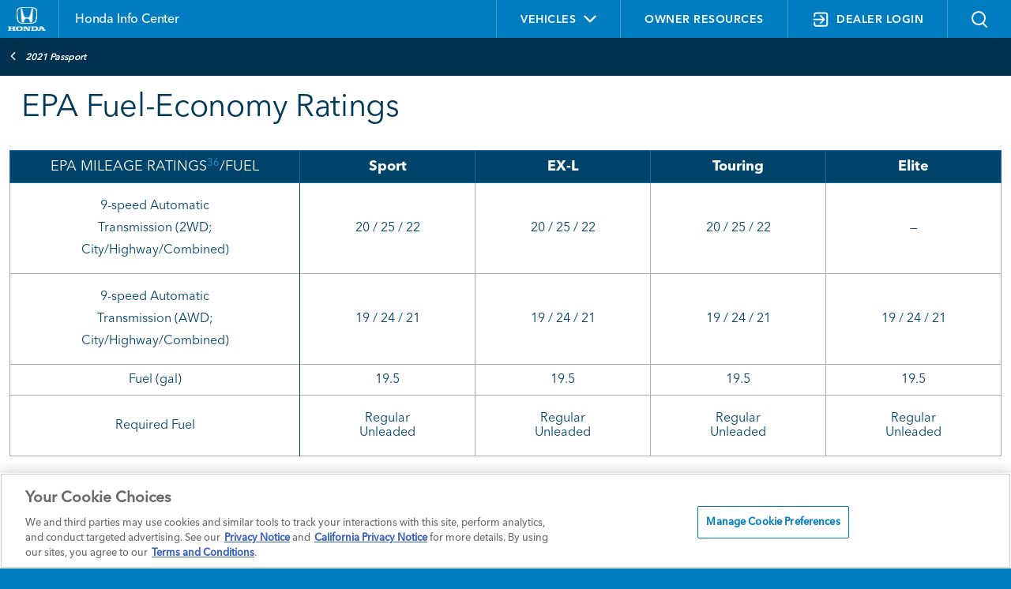

--- FILE ---
content_type: text/html; charset=utf-8
request_url: https://www.hondainfocenter.com/2021/Passport/Feature-Guide/EPA-Fuel-Economy-Ratings/
body_size: 16888
content:
<!--
1.17
1/29/2026 1:07:19 AM
/2021/Passport/Feature-Guide/EPA-Fuel-Economy-Ratings/?
DPTS C: F
//-->

<!DOCTYPE html>


<html>
<head>
<!-- OneTrust Cookies Consent Notice start for hondainfocenter.com -->

    
    <!-- OneTrust Cookies Consent Notice start for hondainfocenter.com -->
<script src="https://cdn.cookielaw.org/scripttemplates/otSDKStub.js" data-document-language="true" type="text/javascript" charset="UTF-8" data-dlayer-name="dataLayerOneTrust" data-domain-script="019765e3-d4c9-77ba-acbf-0f9b38d18da0" ></script>
<script type="text/javascript">
			function OptanonWrapper() {
				       const categoriesToManage = ['C0002', 'C0003', 'C0004'];

if (typeof OptanonActiveGroups === 'undefined') return;

/**
 * Decodes a base64 encoded string.
 */
function decodeBase64(str) {
    try {
     return atob(str);
    } catch (e) {
     console.warn('Failed to decode base64 string:', str);
     return null;
    }
}

/**
 * Handles the injection of scripts based on user consent.
 */
function handleScripts() {
    categoriesToManage.forEach(category => {
     const consentGiven = OptanonActiveGroups.includes(category);
     if (!consentGiven) return;

     const scripts = document.querySelectorAll(
      `script.my-optanon-managed[data-optanon-category*="${category}"]:not([data-optanon-injected="true"])`
     );

     scripts?.forEach(script => {
      if (script.getAttribute('data-optanon-injected') === 'true') return;

      const scriptSrc = script.getAttribute('data-src');
      const obfuscatedSrc = script.getAttribute('data-obfuscated-src');
      const isInline = script.getAttribute('data-script-type') === 'inline';

      let finalSrc = scriptSrc;
      if (!finalSrc && obfuscatedSrc) {
       finalSrc = decodeBase64(obfuscatedSrc);
      }

      if (finalSrc) {
       const newScript = document.createElement('script');
       newScript.type = 'text/javascript';
       newScript.src = finalSrc;
       newScript.defer = true;
       document.head.appendChild(newScript);
      } else if (isInline) {
       const inlineScript = document.createElement('script');
       inlineScript.type = 'text/javascript';
       inlineScript.text = script.textContent;
       document.head.appendChild(inlineScript);
      }

      script.setAttribute('data-optanon-injected', 'true');
     });
    });
}

// Initial execution
handleScripts();

// Watch future DOM mutations
const observer = new MutationObserver(handleScripts);
const target = document.body || document.documentElement;

if (target) {
  observer.observe(target, { childList: true, subtree: true });
} else {
  document.addEventListener('DOMContentLoaded', () =>
    observer.observe(document.body, { childList: true, subtree: true }),
    { once: true }
  );
}

// Use OneTrust's OnConsentChanged event
if (typeof window.OneTrust !== 'undefined' && typeof window.OneTrust.OnConsentChanged === 'function') {
    window.OneTrust.OnConsentChanged(() => {
     handleScripts();
    });
}
			}
		</script>
<!-- OneTrust Cookies Consent Notice end for hondainfocenter.com -->
<script type="text/javascript">

	window.cookieFW = {
		"alwaysRemove": function () {
			return { _bti: "Boomtrain", _cc_aud: "Lotame", _cc_cc: "Lotame", _cc_dc: "Lotame", _cc_id: "Lotame", _clsk: "CarNow", _cn_mac: "CarNow", _cn_session: "CarNow", _cn_session_id: "CarNow", "_tq_id.TV-4572277209-1.ea14": "TV Squared", "_tq_id.TV-4572277218-1.4792": "TV Squared", "_tq_id.TV-4572277236-1.5e75": "TV Squared", ab: "Aggregate Knowledge", acs: "Media 6degrees (Dstillery)", anProfile: "Datonics", audit: "Rubicon Project", audit: "Rubicon Project", audit_p: "Magnite", "barometric[cuid]": "Pandora", "barometric[idfa]": "Pandora", bluSiteUserID: "blusource.co.uk", C: "Adform", c: "IPONWEB", cee: "", cimcid: "", clid: "Media 6degrees", CMID: "Casale Media", CMPRO: "Casale Media", CMPS: "Casale Media", csync: "SmartServer", cu: "Adelphic", "data-rk": "Media.net", eud: "Rocketfuel", euds: "Rocketfuel", f5_: "F5", f5avrxxxxxxxaaaaaaaaaaaaaaaa_cspm: "F5", i: "OpenX", IMRID: "Nielsen", INGRESSCOOKIE: "Pulsepoint", inmarket_pixid: "InMarket", khaos: "Rubicon Project", khaos_p: "Rubicon Project", KRTBCOOKIE_XXXX: "Pubmatic", ktcid: "Kargo.com", kwsu: "ciqtracking.com", mako_uid: "Eyeota", ndat: "NinthDecimal", pb_rtb_ev: "Pulsepoint", pb_rtb_ev_part: "Pulsepoint", pid: "SmartServer", PugT: "Pubmatic", rud: "Rocketfuel", ruds: "Rocketfuel", "sd-session-id": "Rezync", SERVERID: "Eyeota", session_id_cookie: "Source Code", SEUNCY: "Semasio ", sglst: "Media 6degrees", TapAd_3WAY_SYNCS: "Tapad", TapAd_DID: "Tapad", TapAd_TS: "Tapad", TestIfCookieP: "SmartServer", tuuid: "BidSwitch", tuuid_lu: "BidSwitch", u: "Aggregate Knowledge", ud: "Exelate", uid: "Adform", uuid2: "AppNexus", "visitor-id": "Media.net", VP: "Pulsepoint", XANDR_PANID: "AppNexus", "zync-uuid": "Rezync" }
		},

		"siteCookies": function () {

			return document.cookie
				.split(';')
				.reduce((acc, cookie) => {
					const [name, ...valueParts] = cookie.trim().split('=');
					const value = valueParts.join('='); // Handles '=' inside the value
					acc[name] = value;
					return acc;
				}, {});
		},
		"oneTrustCategories": function () {
			
			var cookieData = {};

			if(window.Optanon && window.Optanon.GetDomainData) {
			  var domainData = window.Optanon.GetDomainData();
			
			  for (var dd = 0; dd < domainData.Groups.length; dd++) {
				var group = domainData.Groups[dd];
				var cookies = group.Cookies;

				for (var c = 0; c < cookies.length; c++) {
					var cookie = cookies[c];
					cookieData[cookie.Name] = {
						groupId: group.OptanonGroupId,
						groupName: group.GroupName,
						host: cookie.Host
					};
				}
			  }
			}
			return cookieData;
		},
		oneTrustActiveGroups: function () {
			if (typeof window.OptanonActiveGroups === "string") {
				return window.OptanonActiveGroups
			}
			return "";
		},
		currentState: function () {
			var siteCookies = window.cookieFW.siteCookies()
			var alwaysRemove = window.cookieFW.alwaysRemove()
			var oneTrustActiveGroups = window.cookieFW.oneTrustActiveGroups()
			var oneTrustCategories = window.cookieFW.oneTrustCategories();

			window.console.log("===================");
			window.console.log(`Acitve Groups: ${oneTrustActiveGroups}`);
			window.console.log("===================");
			window.console.log("Always Remove:");
			window.console.table(alwaysRemove);
			window.console.log("===================");
			window.console.log("One Trust Categories:");
			window.console.table(oneTrustCategories);
			window.console.log("===================");
			window.console.log("Status:");
			var report = {};

			for (var foundCookie in siteCookies) {
				if (alwaysRemove[foundCookie]) {
					report[foundCookie] = "Error: On Site and on Always Remove List"
				} else if (!oneTrustCategories[foundCookie]) {
					report[foundCookie] = "Error: On Site and not on OneTrust Categorization";
				} else if (oneTrustActiveGroups.indexOf(oneTrustCategories[foundCookie].groupId) === -1) {
					report[foundCookie] = `Error: On Site, should not be appearing based on category: ${oneTrustCategories[foundCookie].groupId} ${oneTrustCategories[foundCookie].groupName}`;
				} else {
					report[foundCookie] = "OK";
				}
			}
			window.console.table(report);
			window.console.log("===================");

		},
		"eraseCookie": function (cookieName) {
		  const domainParts = window.location.hostname.split('.');
		  const pathParts = window.location.pathname.split('/').filter(Boolean);

		  const paths = ['/', ...pathParts.map((_, i) => '/' + pathParts.slice(0, i + 1).join('/'))];
		  const domains = [window.location.hostname];

		  // Add parent domains (e.g., from www.example.com to example.com)
		  for (let i = 1; i < domainParts.length - 1; i++) {
			domains.push(domainParts.slice(i).join('.'));
		  }

		  for (const path of paths) {
			// Try without domain
			document.cookie = `${cookieName}=; Max-Age=0; Path=${path};`;
			for (const domain of domains) {
				document.cookie = `${cookieName}=; Max-Age=0; Path=${path}; Domain=${domain};`;
			}
		  }
		},
		"updateCookies": function () {
			var siteCookies = window.cookieFW.siteCookies()
			var alwaysRemove = window.cookieFW.alwaysRemove()
			var oneTrustActiveGroups = window.cookieFW.oneTrustActiveGroups()
			var oneTrustCategories = window.cookieFW.oneTrustCategories();
			for (var otCookie in oneTrustCategories) {
				var groupId = oneTrustCategories[otCookie].groupId;
				var groupName = oneTrustCategories[otCookie].groupName;
				if (oneTrustActiveGroups.indexOf(groupId) === -1) {
					window.cookieFW.eraseCookie(otCookie);
				}
			}

			for (var arCookie in alwaysRemove) {
				window.cookieFW.eraseCookie(arCookie);
			}
		}
	}

	window.addEventListener('OneTrustGroupsUpdated', function (e) {
		if (window.cookieFW && window.cookieFW.updateCookies) {
			window.cookieFW.updateCookies();
		}
		
		// OneTrust - OneTrustGroupsUpdated 
		if(typeof OptanonWrapper === "function" ) {
		  OptanonWrapper()
		}
	});

	setInterval(function() {
		if (window.cookieFW && window.cookieFW.updateCookies) {
			window.cookieFW.updateCookies();
		}
	},1000);


	// v4.6 version (4.6.03.22.2021)
	// tap-hdaa-framework-slim
	// --------------
	if(typeof window.digitalData === "undefined") {
		window.digitalData = {};
	}
	  
	if(typeof window.digitalData.metadata === "undefined") {
		window.digitalData.metadata = {};
	}
	  
	if(typeof window.digitalData.metadata.property_name === "undefined") {
		window.digitalData.metadata.property_name = "default";
	}
	  
	  
	window.digitalDataLayerLibrary = new function() {
		this.version = function() {return ["stub", "1"]};
		this.trackAction = function(directCallRule, digitalDataUpdate, digitalDataPostTriggerUpdate)
		{
			if(typeof digitalDataUpdate === "undefined") {
				digitalDataUpdate = {};
			}
			if(typeof digitalDataPostTriggerUpdate === "undefined") {
				digitalDataPostTriggerUpdate = {};
			}
			if(typeof window.digitalDataLayerLibraryTrackActionHold === "undefined") {
				window.digitalDataLayerLibraryTrackActionHold = [];
			}
	  
	  
			window.digitalDataLayerLibraryTrackActionHold.push(function() {
	  
	  
				window.digitalDataLayerLibrary.trackAction(directCallRule, JSON.parse(JSON.stringify(digitalDataUpdate)), JSON.parse(JSON.stringify(digitalDataPostTriggerUpdate)));
			})
		}
	  
		this.addClickWatcher = function(elem, fireOnce, callBackFunction, delaySeconds)
		{
	  
			_eventHold("click", [elem, fireOnce, callBackFunction, delaySeconds]);
		}
	  
		this.addTwoSecondWatcher = function(elem, fireOnce, callBackFunction, pageLoadCallBackFunction)
		{
	  
			_eventHold("twosecond", [elem, fireOnce, callBackFunction, pageLoadCallBackFunction]);
		}
		this.addSwipeWatcher = function(direction, elem, fireOnce, callBackFunction)
		{
	  
			_eventHold("swipe", [direction, elem, fireOnce, callBackFunction]);
		}
		this.addChangeWatcher = function(elem, fireOnce, callBackFunction)
		{
	  
			_eventHold("change", [elem, fireOnce, callBackFunction]);
		}
		this.addQueryChange = function (queryKey, fireOnce, callBackFunction, testValue)
		{
	  
			_eventHold("querychange", [queryKey, fireOnce, callBackFunction,testValue]);
		}
	  
		function _eventHold(eventType, inputArray)
		{
	  
			if(typeof window.digitalDataLayerLibraryEventHold === "undefined") {
				window.digitalDataLayerLibraryEventHold = [];
			}
			window.digitalDataLayerLibraryEventHold.push(
				[eventType, inputArray]
			)
	  
			//window.console.log("EventHold-"+eventType+": "+window.digitalDataLayerLibraryEventHold.length)
		}
		this.initialize = function(successFunction)
		{
			if(typeof window.digitalDataLayerLibraryTrackActionHold === "undefined") {
				window.digitalDataLayerLibraryTrackActionHold = [];
			}
	  
			if(typeof successFunction === "function")
			{
				window.digitalDataLayerLibraryTrackActionHold.push(successFunction);
			}
	  
		}
		this.valueEncode = function(value) {
			return value;
		}
	}
	  
	// ===================================
	// "digitalDataLayerWatchers"
	// ===========
	if(typeof window.digitalDataLayerWatchers === "undefined") {
		window.digitalDataLayerWatchers = {};
	}
	if(typeof window.digitalDataLayerWatchers.twosecond === "undefined") {
		window.digitalDataLayerWatchers.twosecond = [];
	}
	if(typeof window.digitalDataLayerWatchers.click=== "undefined") {
		window.digitalDataLayerWatchers.click= [];
	}
	if(typeof window.digitalDataLayerWatchers.swipe=== "undefined") {
		window.digitalDataLayerWatchers.swipe= [];
	}
	if(typeof window.digitalDataLayerWatchers.change=== "undefined") {
		window.digitalDataLayerWatchers.change= [];
	}
	if(typeof window.digitalDataLayerWatchers.querychange=== "undefined") {
		window.digitalDataLayerWatchers.querychange= [];
	}
	if(typeof window.digitalDataLayerWatchers.singleeventkpis=== "undefined") {
		window.digitalDataLayerWatchers.singleeventkpis= [];
	}
	if(typeof window.digitalDataLayerWatchers.readystate=== "undefined") {
		window.digitalDataLayerWatchers.readystate= -1;
	}
	if(typeof window.digitalDataLayerWatchers.currentmodal=== "undefined") {
		window.digitalDataLayerWatchers.currentmodal= "";
	}
	  
	  
	// ===================================
	// "digitalDataTrackActionQueue"
	// ===========
	if(typeof window.digitalDataTrackActionQueue === "undefined") {
		window.digitalDataTrackActionQueue = [];
	}
	// ===================================
	// "digitalDataTrackActionActive"
	// ===========
	window.digitalDataTrackActionActive = false;
	  
	// ===================================
	// "digitalDataTrackActionLog"
	// ===========
	if(typeof window.digitalDataTrackActionLog === "undefined") {
		window.digitalDataTrackActionLog = [];
	}
	</script>


            <meta http-equiv="Content-Type" content="text/html; charset=utf-8" />
            <meta http-equiv="X-UA-Compatible" content="IE=edge">
                <title>EPA Fuel-Economy Ratings - 2021 Honda Passport</title>
                <meta name="description" content=" Learn More on Honda Info Center">
                <meta name="keywords" content="">
            <meta name="viewport" content="width=device-width, initial-scale=1, maximum-scale=1,user-scalable=0" />
            <link rel="icon" type="image/png" sizes="32x32" href="/favicon-32x32.png">
            <link rel="icon" type="image/png" sizes="16x16" href="/favicon-16x16.png">
            <link rel="shortcut icon" type="image/x-icon" href="/favicon.ico">
            <link rel="stylesheet" type="text/css" href="/assets/fonts/8e90e8a9-3dd7-4678-af94-2d5cf5e63e0c/8e90e8a9-3dd7-4678-af94-2d5cf5e63e0c.css">
            <link rel="stylesheet" href="https://fonts.googleapis.com/css2?family=Material+Symbols+Outlined:opsz,wght,FILL,GRAD@24,400,0,0&icon_names=add_circle" type="text/plain" class="optanon-category-C0001" />
            <link rel="stylesheet" type="text/css" href="/assets/styles/jquery.fancybox.min.css" />
            <link rel="stylesheet" media="screen" href="/assets/styles/styles.css?v=1.0.8.4" />
            <link rel="stylesheet" media="print" href="/assets/styles/printstyles.css" />
            <script src="https://www.google.com/recaptcha/api.js?onload=CaptchaCallback&render=explicit" type="text/plain" class="optanon-category-C0001" async defer></script>
            <style media="print">
                .table--dropdown td span.tbull {
                    color: #1878b3 !important;
                }
            </style>


    <script data-src="https://assets.adobedtm.com/launch-ENde5d440750fa4f9983d05ab69935d96f.min.js" type="text/plain" type="text/plain" class="my-optanon-managed" data-optanon-category="C0002,C0004"></script>
    

    <script type="text/javascript">
        


    </script>
    <style>
                /*Custom CSS*/
/*.ev-video-container .ev-video-dealer-rte {
    display: none !important;
}*/
.ev-video-container + .ev-video-container .ev-video-dealer-rte {
    display: block !important;
}
.ev-vehicles-container .ev-vehicles-bg .ev-vehicle-cards .ev-vehicle-feature .content .title, .ev-vehicles-container .ev-vehicles-bg .ev-vehicle-cards .ev-vehicle-feature .content .details{color:#00395a;}

    </style>
</head>




<body >





        <div class="header-wrapper">
            <header class="header">
                <div class="container">
                    <div class="row">
                        <div class="col-lg-6">
                            <div class="title-logo-container">
                                <div class="logo-title-container">
                                    <div class="header__logo">
                                        <a href="/">
                                            <img src="/-/media/Honda-Sales-Tool-Media-Folder/Images/logo-honda.ashx?h=129&amp;iar=0&amp;w=205&amp;hash=6F8C5D261303143DE16C3D92A554762D" alt="honda_logo" width="205" height="129" />
                                        </a>
                                    </div>
                                    <h2 class="header-title">
                                        <a href="/">
                                            <span>Honda Info Center</span>
                                        </a>
                                    </h2>
                                </div>
                                
                                <div class="login-hamburger-container">
                                    <div class="login-status">
                                            <a id="dealer_login" class="login_cta" href="/DPTS-login"><img src="/assets/images/login.svg" /></a>

                                    </div>
                                    <div class="header-ham-menu" id="header-ham-menu">
                                        <button class="header-ham-menu-btn">
                                            <img class="ham-img" src="/assets/images/Atom_Main_Hambuger_Menu.svg" alt="">
                                            <img class="closed-img" src="/assets/images/Atom_Main_Close_white.svg">
                                        </button>
                                    </div>
                                </div>
                                
                            </div>

                        </div>
                        <div class="col-lg-6">
                            <ul class="list-inline">
                                <li id="vnav" class="list-inline-item">
                                    <a class="vehicles-nav" id="vehicles-nav">
                                        <span class="vehicles-span">
                                            Vehicles
                                            <i class="fa fa-angle-down vehicles-icon" aria-hidden="true"></i>
                                        </span>
                                    </a>
                                    




    <div id="mys_component" class="model-year-selector">
        <div class="header">
            <div class="text">Change Vehicle</div>
            <div class="close-button"></div>
            <div class="clr"></div>
        </div>
        <div class="vehicle-dropdown" id="vehicle-dropdown">
            <div class="vehicle-form">
                <div class="select-container">
                    <label>YEAR</label>
                    <select id="year" name="year">
                                <option value="2026">2026</option>
                                <option value="2025">2025</option>
                                <option value="2024">2024</option>
                                <option value="2023">2023</option>
                                <option value="2022">2022</option>
                                <option value="2021">2021</option>
                                <option value="2020">2020</option>
                                <option value="2019">2019</option>
                                <option value="2018">2018</option>
                                <option value="2017">2017</option>
                    </select>
                </div>
                <div class="select-container">
                    <label>MODEL</label>
                    <select id="model" name="model">
                        <option value="">MODEL</option>
                                    <option class="model" data-year="2026" data-path="/2026/Accord/" data-htv="true" value="Accord">Accord</option>
                                    <option class="model" data-year="2026" data-path="/2026/Civic-Hatchback/" data-htv="true" value="Civic Hatchback">Civic Hatchback</option>
                                    <option class="model" data-year="2026" data-path="/2026/Civic-Sedan/" data-htv="true" value="Civic Sedan">Civic Sedan</option>
                                    <option class="model" data-year="2026" data-path="/2026/Civic-Si/" data-htv="true" value="Civic Si">Civic Si</option>
                                    <option class="model" data-year="2026" data-path="/2026/Civic-Type-R/" data-htv="true" value="Civic Type R">Civic Type R</option>
                                    <option class="model" data-year="2026" data-path="/2026/CR-V/" data-htv="true" value="CR-V">CR-V</option>
                                    <option class="model" data-year="2026" data-path="/2026/CR-V-eFCEV/" data-htv="true" value="CR-V e:FCEV">CR-V e:FCEV</option>
                                    <option class="model" data-year="2026" data-path="/2026/HR-V/" data-htv="true" value="HR-V">HR-V</option>
                                    <option class="model" data-year="2026" data-path="/2026/Odyssey/" data-htv="true" value="Odyssey">Odyssey</option>
                                    <option class="model" data-year="2026" data-path="/2026/Passport/" data-htv="true" value="Passport">Passport</option>
                                    <option class="model" data-year="2026" data-path="/2026/Pilot/" data-htv="true" value="Pilot">Pilot</option>
                                    <option class="model" data-year="2026" data-path="/2026/Prelude/" data-htv="true" value="Prelude">Prelude</option>
                                    <option class="model" data-year="2026" data-path="/2026/Prologue/" data-htv="true" value="Prologue">Prologue</option>
                                    <option class="model" data-year="2026" data-path="/2026/Ridgeline/" data-htv="true" value="Ridgeline">Ridgeline</option>
                                    <option class="model" data-year="2025" data-path="/2025/Accord/" data-htv="true" value="Accord">Accord</option>
                                    <option class="model" data-year="2025" data-path="/2025/Civic-Hatchback/" data-htv="true" value="Civic Hatchback">Civic Hatchback</option>
                                    <option class="model" data-year="2025" data-path="/2025/Civic-Sedan/" data-htv="true" value="Civic Sedan">Civic Sedan</option>
                                    <option class="model" data-year="2025" data-path="/2025/Civic-Si/" data-htv="true" value="Civic Si">Civic Si</option>
                                    <option class="model" data-year="2025" data-path="/2025/Civic-Type-R/" data-htv="true" value="Civic Type R">Civic Type R</option>
                                    <option class="model" data-year="2025" data-path="/2025/CR-V/" data-htv="true" value="CR-V">CR-V</option>
                                    <option class="model" data-year="2025" data-path="/2025/CR-V-eFCEV/" data-htv="true" value="CR-V e:FCEV">CR-V e:FCEV</option>
                                    <option class="model" data-year="2025" data-path="/2025/HR-V/" data-htv="true" value="HR-V">HR-V</option>
                                    <option class="model" data-year="2025" data-path="/2025/Odyssey/" data-htv="true" value="Odyssey">Odyssey</option>
                                    <option class="model" data-year="2025" data-path="/2025/Passport/" data-htv="true" value="Passport">Passport</option>
                                    <option class="model" data-year="2025" data-path="/2025/Pilot/" data-htv="true" value="Pilot">Pilot</option>
                                    <option class="model" data-year="2025" data-path="/2025/Prologue/" data-htv="true" value="Prologue">Prologue</option>
                                    <option class="model" data-year="2025" data-path="/2025/Ridgeline/" data-htv="true" value="Ridgeline">Ridgeline</option>
                                    <option class="model" data-year="2024" data-path="/2024/Accord/" data-htv="true" value="Accord">Accord</option>
                                    <option class="model" data-year="2024" data-path="/2024/Civic-Hatchback/" data-htv="true" value="Civic Hatchback">Civic Hatchback</option>
                                    <option class="model" data-year="2024" data-path="/2024/Civic-Sedan/" data-htv="true" value="Civic Sedan">Civic Sedan</option>
                                    <option class="model" data-year="2024" data-path="/2024/Civic-Si/" data-htv="true" value="Civic Si">Civic Si</option>
                                    <option class="model" data-year="2024" data-path="/2024/Civic-Type-R/" data-htv="true" value="Civic Type R">Civic Type R</option>
                                    <option class="model" data-year="2024" data-path="/2024/CR-V/" data-htv="true" value="CR-V">CR-V</option>
                                    <option class="model" data-year="2024" data-path="/2024/HR-V/" data-htv="true" value="HR-V">HR-V</option>
                                    <option class="model" data-year="2024" data-path="/2024/Odyssey/" data-htv="true" value="Odyssey">Odyssey</option>
                                    <option class="model" data-year="2024" data-path="/2024/Passport/" data-htv="true" value="Passport">Passport</option>
                                    <option class="model" data-year="2024" data-path="/2024/Pilot/" data-htv="true" value="Pilot">Pilot</option>
                                    <option class="model" data-year="2024" data-path="/2024/Prologue/" data-htv="true" value="Prologue">Prologue</option>
                                    <option class="model" data-year="2024" data-path="/2024/Ridgeline/" data-htv="true" value="Ridgeline">Ridgeline</option>
                                    <option class="model" data-year="2023" data-path="/2023/Accord/" data-htv="true" value="Accord">Accord</option>
                                    <option class="model" data-year="2023" data-path="/2023/Civic-Hatchback/" data-htv="true" value="Civic Hatchback">Civic Hatchback</option>
                                    <option class="model" data-year="2023" data-path="/2023/Civic-Si/" data-htv="true" value="Civic Si">Civic Si</option>
                                    <option class="model" data-year="2023" data-path="/2023/Civic-Type-R/" data-htv="true" value="Civic Type R">Civic Type R</option>
                                    <option class="model" data-year="2023" data-path="/2023/Civic-Sedan/" data-htv="true" value="Civic Sedan">Civic Sedan</option>
                                    <option class="model" data-year="2023" data-path="/2023/CR-V/" data-htv="true" value="CR-V">CR-V</option>
                                    <option class="model" data-year="2023" data-path="/2023/HR-V/" data-htv="true" value="HR-V">HR-V</option>
                                    <option class="model" data-year="2023" data-path="/2023/Odyssey/" data-htv="true" value="Odyssey">Odyssey</option>
                                    <option class="model" data-year="2023" data-path="/2023/Passport/" data-htv="true" value="Passport">Passport</option>
                                    <option class="model" data-year="2023" data-path="/2023/Pilot/" data-htv="true" value="Pilot">Pilot</option>
                                    <option class="model" data-year="2023" data-path="/2023/Ridgeline/" data-htv="true" value="Ridgeline">Ridgeline</option>
                                    <option class="model" data-year="2022" data-path="/2022/Accord/" data-htv="false" value="Accord">Accord</option>
                                    <option class="model" data-year="2022" data-path="/2022/Accord-Hybrid/" data-htv="false" value="Accord Hybrid">Accord Hybrid</option>
                                    <option class="model" data-year="2022" data-path="/2022/Civic-Hatchback/" data-htv="true" value="Civic Hatchback">Civic Hatchback</option>
                                    <option class="model" data-year="2022" data-path="/2022/Civic-Sedan/" data-htv="true" value="Civic Sedan">Civic Sedan</option>
                                    <option class="model" data-year="2022" data-path="/2022/Civic-Si/" data-htv="true" value="Civic Si">Civic Si</option>
                                    <option class="model" data-year="2022" data-path="/2022/CR-V/" data-htv="true" value="CR-V">CR-V</option>
                                    <option class="model" data-year="2022" data-path="/2022/CR-V-Hybrid/" data-htv="true" value="CR-V Hybrid">CR-V Hybrid</option>
                                    <option class="model" data-year="2022" data-path="/2022/HR-V/" data-htv="true" value="HR-V">HR-V</option>
                                    <option class="model" data-year="2022" data-path="/2022/Insight/" data-htv="true" value="Insight">Insight</option>
                                    <option class="model" data-year="2022" data-path="/2022/Odyssey/" data-htv="true" value="Odyssey">Odyssey</option>
                                    <option class="model" data-year="2022" data-path="/2022/Passport/" data-htv="true" value="Passport">Passport</option>
                                    <option class="model" data-year="2022" data-path="/2022/Pilot/" data-htv="true" value="Pilot">Pilot</option>
                                    <option class="model" data-year="2022" data-path="/2022/Ridgeline/" data-htv="true" value="Ridgeline">Ridgeline</option>
                                    <option class="model" data-year="2021" data-path="/2021/Accord/" data-htv="false" value="Accord">Accord</option>
                                    <option class="model" data-year="2021" data-path="/2021/Accord-Hybrid/" data-htv="false" value="Accord Hybrid">Accord Hybrid</option>
                                    <option class="model" data-year="2021" data-path="/2021/Civic-Hatchback/" data-htv="true" value="Civic Hatchback">Civic Hatchback</option>
                                    <option class="model" data-year="2021" data-path="/2021/Civic-Sedan/" data-htv="true" value="Civic Sedan">Civic Sedan</option>
                                    <option class="model" data-year="2021" data-path="/2021/Civic-Type-R/" data-htv="true" value="Civic Type R">Civic Type R</option>
                                    <option class="model" data-year="2021" data-path="/2021/Clarity-Fuel-Cell/" data-htv="false" value="Clarity Fuel Cell">Clarity Fuel Cell</option>
                                    <option class="model" data-year="2021" data-path="/2021/Clarity-Plug-In-Hybrid/" data-htv="false" value="Clarity Plug-In-Hybrid">Clarity Plug-In-Hybrid</option>
                                    <option class="model" data-year="2021" data-path="/2021/CR-V/" data-htv="true" value="CR-V">CR-V</option>
                                    <option class="model" data-year="2021" data-path="/2021/CR-V-Hybrid/" data-htv="true" value="CR-V Hybrid">CR-V Hybrid</option>
                                    <option class="model" data-year="2021" data-path="/2021/HR-V/" data-htv="true" value="HR-V">HR-V</option>
                                    <option class="model" data-year="2021" data-path="/2021/Insight/" data-htv="true" value="Insight">Insight</option>
                                    <option class="model" data-year="2021" data-path="/2021/Odyssey/" data-htv="true" value="Odyssey">Odyssey</option>
                                    <option class="model" data-year="2021" data-path="/2021/Passport/" data-htv="true" value="Passport">Passport</option>
                                    <option class="model" data-year="2021" data-path="/2021/Pilot/" data-htv="true" value="Pilot">Pilot</option>
                                    <option class="model" data-year="2021" data-path="/2021/Ridgeline/" data-htv="true" value="Ridgeline">Ridgeline</option>
                                    <option class="model" data-year="2020" data-path="/2020/Accord/" data-htv="false" value="Accord">Accord</option>
                                    <option class="model" data-year="2020" data-path="/2020/Accord-Hybrid/" data-htv="false" value="Accord Hybrid">Accord Hybrid</option>
                                    <option class="model" data-year="2020" data-path="/2020/Civic-Coupe/" data-htv="true" value="Civic Coupe">Civic Coupe</option>
                                    <option class="model" data-year="2020" data-path="/2020/Civic-Si-Coupe/" data-htv="true" value="Civic Si Coupe">Civic Si Coupe</option>
                                    <option class="model" data-year="2020" data-path="/2020/Civic-Hatchback/" data-htv="true" value="Civic Hatchback">Civic Hatchback</option>
                                    <option class="model" data-year="2020" data-path="/2020/Civic-Type-R/" data-htv="true" value="Civic Type R">Civic Type R</option>
                                    <option class="model" data-year="2020" data-path="/2020/Civic-Sedan/" data-htv="true" value="Civic Sedan">Civic Sedan</option>
                                    <option class="model" data-year="2020" data-path="/2020/Civic-Si-Sedan/" data-htv="true" value="Civic Si Sedan">Civic Si Sedan</option>
                                    <option class="model" data-year="2020" data-path="/2020/Clarity-Fuel-Cell/" data-htv="false" value="Clarity Fuel Cell">Clarity Fuel Cell</option>
                                    <option class="model" data-year="2020" data-path="/2020/Clarity-Plug-In-Hybrid/" data-htv="false" value="Clarity Plug-In-Hybrid">Clarity Plug-In-Hybrid</option>
                                    <option class="model" data-year="2020" data-path="/2020/CR-V/" data-htv="true" value="CR-V">CR-V</option>
                                    <option class="model" data-year="2020" data-path="/2020/CR-V-Hybrid/" data-htv="true" value="CR-V Hybrid">CR-V Hybrid</option>
                                    <option class="model" data-year="2020" data-path="/2020/Fit/" data-htv="true" value="Fit">Fit</option>
                                    <option class="model" data-year="2020" data-path="/2020/HR-V/" data-htv="true" value="HR-V">HR-V</option>
                                    <option class="model" data-year="2020" data-path="/2020/Insight/" data-htv="true" value="Insight">Insight</option>
                                    <option class="model" data-year="2020" data-path="/2020/Odyssey/" data-htv="true" value="Odyssey">Odyssey</option>
                                    <option class="model" data-year="2020" data-path="/2020/Passport/" data-htv="true" value="Passport">Passport</option>
                                    <option class="model" data-year="2020" data-path="/2020/Pilot/" data-htv="true" value="Pilot">Pilot</option>
                                    <option class="model" data-year="2020" data-path="/2020/Ridgeline/" data-htv="true" value="Ridgeline">Ridgeline</option>
                                    <option class="model" data-year="2019" data-path="/2019/Accord/" data-htv="false" value="Accord">Accord</option>
                                    <option class="model" data-year="2019" data-path="/2019/Accord-Hybrid/" data-htv="false" value="Accord Hybrid">Accord Hybrid</option>
                                    <option class="model" data-year="2019" data-path="/2019/Civic-Hatchback/" data-htv="true" value="Civic Hatchback">Civic Hatchback</option>
                                    <option class="model" data-year="2019" data-path="/2019/Civic-Sedan/" data-htv="true" value="Civic Sedan">Civic Sedan</option>
                                    <option class="model" data-year="2019" data-path="/2019/Civic-Coupe/" data-htv="true" value="Civic Coupe">Civic Coupe</option>
                                    <option class="model" data-year="2019" data-path="/2019/Clarity-Electric/" data-htv="false" value="Clarity Electric">Clarity Electric</option>
                                    <option class="model" data-year="2019" data-path="/2019/Clarity-Fuel-Cell/" data-htv="false" value="Clarity Fuel Cell">Clarity Fuel Cell</option>
                                    <option class="model" data-year="2019" data-path="/2019/Clarity-Plug-In-Hybrid/" data-htv="false" value="Clarity Plug-In Hybrid">Clarity Plug-In Hybrid</option>
                                    <option class="model" data-year="2019" data-path="/2019/CR-V/" data-htv="true" value="CR-V">CR-V</option>
                                    <option class="model" data-year="2019" data-path="/2019/Fit/" data-htv="true" value="Fit">Fit</option>
                                    <option class="model" data-year="2019" data-path="/2019/HR-V/" data-htv="true" value="HR-V">HR-V</option>
                                    <option class="model" data-year="2019" data-path="/2019/Insight/" data-htv="true" value="Insight">Insight</option>
                                    <option class="model" data-year="2019" data-path="/2019/Odyssey/" data-htv="false" value="Odyssey">Odyssey</option>
                                    <option class="model" data-year="2019" data-path="/2019/Passport/" data-htv="true" value="Passport">Passport</option>
                                    <option class="model" data-year="2019" data-path="/2019/Pilot/" data-htv="true" value="Pilot">Pilot</option>
                                    <option class="model" data-year="2019" data-path="/2019/Ridgeline/" data-htv="true" value="Ridgeline">Ridgeline</option>
                                    <option class="model" data-year="2018" data-path="/2018/Accord/" data-htv="false" value="Accord">Accord</option>
                                    <option class="model" data-year="2018" data-path="/2018/Accord-Hybrid/" data-htv="false" value="Accord Hybrid">Accord Hybrid</option>
                                    <option class="model" data-year="2018" data-path="/2018/Civic-Hatchback/" data-htv="false" value="Civic Hatchback">Civic Hatchback</option>
                                    <option class="model" data-year="2018" data-path="/2018/Civic-Sedan/" data-htv="false" value="Civic Sedan">Civic Sedan</option>
                                    <option class="model" data-year="2018" data-path="/2018/Civic-Coupe/" data-htv="true" value="Civic Coupe">Civic Coupe</option>
                                    <option class="model" data-year="2018" data-path="/2018/Clarity-Electric/" data-htv="false" value="Clarity Electric">Clarity Electric</option>
                                    <option class="model" data-year="2018" data-path="/2018/Clarity-Fuel-Cell/" data-htv="false" value="Clarity Fuel Cell">Clarity Fuel Cell</option>
                                    <option class="model" data-year="2018" data-path="/2018/Clarity-Plug-In-Hybrid/" data-htv="false" value="Clarity Plug-In Hybrid">Clarity Plug-In Hybrid</option>
                                    <option class="model" data-year="2018" data-path="/2018/CR-V/" data-htv="true" value="CR-V">CR-V</option>
                                    <option class="model" data-year="2018" data-path="/2018/Fit/" data-htv="true" value="Fit">Fit</option>
                                    <option class="model" data-year="2018" data-path="/2018/HR-V/" data-htv="false" value="HR-V">HR-V</option>
                                    <option class="model" data-year="2018" data-path="/2018/Odyssey/" data-htv="false" value="Odyssey">Odyssey</option>
                                    <option class="model" data-year="2018" data-path="/2018/Pilot/" data-htv="false" value="Pilot">Pilot</option>
                                    <option class="model" data-year="2018" data-path="/2018/Ridgeline/" data-htv="true" value="Ridgeline">Ridgeline</option>
                                    <option class="model" data-year="2017" data-path="/2017/Accord-Coupe/" data-htv="false" value="Accord Coupe">Accord Coupe</option>
                                    <option class="model" data-year="2017" data-path="/2017/Accord-Hybrid/" data-htv="false" value="Accord Hybrid">Accord Hybrid</option>
                                    <option class="model" data-year="2017" data-path="/2017/Accord-Sedan/" data-htv="false" value="Accord Sedan">Accord Sedan</option>
                                    <option class="model" data-year="2017" data-path="/2017/Civic-Coupe/" data-htv="false" value="Civic Coupe">Civic Coupe</option>
                                    <option class="model" data-year="2017" data-path="/2017/Civic-Sedan/" data-htv="false" value="Civic Sedan">Civic Sedan</option>
                                    <option class="model" data-year="2017" data-path="/2017/Clarity-Electric/" data-htv="false" value="Clarity Electric">Clarity Electric</option>
                                    <option class="model" data-year="2017" data-path="/2017/Clarity-Fuel-Cell/" data-htv="false" value="Clarity Fuel Cell">Clarity Fuel Cell</option>
                                    <option class="model" data-year="2017" data-path="/2017/CR-V/" data-htv="false" value="CR-V">CR-V</option>
                                    <option class="model" data-year="2017" data-path="/2017/Pilot/" data-htv="false" value="Pilot">Pilot</option>
                                    <option class="model" data-year="2017" data-path="/2017/Ridgeline/" data-htv="false" value="Ridgeline">Ridgeline</option>
                    </select>
                </div>
                <div id="gobtn" class="btn-go submit">GO</div>
                <div class="button-list">
                    <div id="htv-btn" class="btn-primary-red submit">HOW-TO VIDEOS</div>
                    <div id="fg-btn" class="btn-secondary-red submit">FEATURE GUIDE</div>
                </div>
            </div>
        </div>
    </div>




                                </li>
                                <li class="list-inline-item">
                                    <a href="/Owner-Resources/">OWNER RESOURCES</a>
                                </li>
                                <li class="list-inline-item">
                                        <a id="dealer_login" class="login_cta" href="/DPTS-login">
                                            <span>
                                                <img src="/assets/images/atom_icon_login.svg" alt="" height="18px" />
                                                DEALER LOGIN
                                            </span>
                                        </a>


                                </li>
                                <li class="list-inline-item">
                                    <a href="#" class="header__search__button">
                                        <i class="fa fa-search"></i>
                                        <i class="fa fa-times"></i>
                                    </a>
                                </li>
                            </ul>
                        </div>
                    </div>
                </div>

            </header>
            <div class="header__search-bar">
                <div class="container">
                    <form method="get" action="/Search/">
                        <div class="header__search-bar__box">
                            <i class="fa fa-search"></i>

                            <input name="searchTerm" id="searchTerm" class="header__search-bar__search" type="search" placeholder="Search for anything Honda..." />
                            <input class="header__search-bar__button" type="submit" value="GO" />
                        </div>

                    </form>
                </div>
            </div>
        </div>
        <div class="menu-mobile">
            <div class="menu-mobile-content">


                <h3>VEHICLES</h3>
                




    <div id="mys_component" class="model-year-selector">
        <div class="header">
            <div class="text">Change Vehicle</div>
            <div class="close-button"></div>
            <div class="clr"></div>
        </div>
        <div class="vehicle-dropdown" id="vehicle-dropdown">
            <div class="vehicle-form">
                <div class="select-container">
                    <label>YEAR</label>
                    <select id="year" name="year">
                                <option value="2026">2026</option>
                                <option value="2025">2025</option>
                                <option value="2024">2024</option>
                                <option value="2023">2023</option>
                                <option value="2022">2022</option>
                                <option value="2021">2021</option>
                                <option value="2020">2020</option>
                                <option value="2019">2019</option>
                                <option value="2018">2018</option>
                                <option value="2017">2017</option>
                    </select>
                </div>
                <div class="select-container">
                    <label>MODEL</label>
                    <select id="model" name="model">
                        <option value="">MODEL</option>
                                    <option class="model" data-year="2026" data-path="/2026/Accord/" data-htv="true" value="Accord">Accord</option>
                                    <option class="model" data-year="2026" data-path="/2026/Civic-Hatchback/" data-htv="true" value="Civic Hatchback">Civic Hatchback</option>
                                    <option class="model" data-year="2026" data-path="/2026/Civic-Sedan/" data-htv="true" value="Civic Sedan">Civic Sedan</option>
                                    <option class="model" data-year="2026" data-path="/2026/Civic-Si/" data-htv="true" value="Civic Si">Civic Si</option>
                                    <option class="model" data-year="2026" data-path="/2026/Civic-Type-R/" data-htv="true" value="Civic Type R">Civic Type R</option>
                                    <option class="model" data-year="2026" data-path="/2026/CR-V/" data-htv="true" value="CR-V">CR-V</option>
                                    <option class="model" data-year="2026" data-path="/2026/CR-V-eFCEV/" data-htv="true" value="CR-V e:FCEV">CR-V e:FCEV</option>
                                    <option class="model" data-year="2026" data-path="/2026/HR-V/" data-htv="true" value="HR-V">HR-V</option>
                                    <option class="model" data-year="2026" data-path="/2026/Odyssey/" data-htv="true" value="Odyssey">Odyssey</option>
                                    <option class="model" data-year="2026" data-path="/2026/Passport/" data-htv="true" value="Passport">Passport</option>
                                    <option class="model" data-year="2026" data-path="/2026/Pilot/" data-htv="true" value="Pilot">Pilot</option>
                                    <option class="model" data-year="2026" data-path="/2026/Prelude/" data-htv="true" value="Prelude">Prelude</option>
                                    <option class="model" data-year="2026" data-path="/2026/Prologue/" data-htv="true" value="Prologue">Prologue</option>
                                    <option class="model" data-year="2026" data-path="/2026/Ridgeline/" data-htv="true" value="Ridgeline">Ridgeline</option>
                                    <option class="model" data-year="2025" data-path="/2025/Accord/" data-htv="true" value="Accord">Accord</option>
                                    <option class="model" data-year="2025" data-path="/2025/Civic-Hatchback/" data-htv="true" value="Civic Hatchback">Civic Hatchback</option>
                                    <option class="model" data-year="2025" data-path="/2025/Civic-Sedan/" data-htv="true" value="Civic Sedan">Civic Sedan</option>
                                    <option class="model" data-year="2025" data-path="/2025/Civic-Si/" data-htv="true" value="Civic Si">Civic Si</option>
                                    <option class="model" data-year="2025" data-path="/2025/Civic-Type-R/" data-htv="true" value="Civic Type R">Civic Type R</option>
                                    <option class="model" data-year="2025" data-path="/2025/CR-V/" data-htv="true" value="CR-V">CR-V</option>
                                    <option class="model" data-year="2025" data-path="/2025/CR-V-eFCEV/" data-htv="true" value="CR-V e:FCEV">CR-V e:FCEV</option>
                                    <option class="model" data-year="2025" data-path="/2025/HR-V/" data-htv="true" value="HR-V">HR-V</option>
                                    <option class="model" data-year="2025" data-path="/2025/Odyssey/" data-htv="true" value="Odyssey">Odyssey</option>
                                    <option class="model" data-year="2025" data-path="/2025/Passport/" data-htv="true" value="Passport">Passport</option>
                                    <option class="model" data-year="2025" data-path="/2025/Pilot/" data-htv="true" value="Pilot">Pilot</option>
                                    <option class="model" data-year="2025" data-path="/2025/Prologue/" data-htv="true" value="Prologue">Prologue</option>
                                    <option class="model" data-year="2025" data-path="/2025/Ridgeline/" data-htv="true" value="Ridgeline">Ridgeline</option>
                                    <option class="model" data-year="2024" data-path="/2024/Accord/" data-htv="true" value="Accord">Accord</option>
                                    <option class="model" data-year="2024" data-path="/2024/Civic-Hatchback/" data-htv="true" value="Civic Hatchback">Civic Hatchback</option>
                                    <option class="model" data-year="2024" data-path="/2024/Civic-Sedan/" data-htv="true" value="Civic Sedan">Civic Sedan</option>
                                    <option class="model" data-year="2024" data-path="/2024/Civic-Si/" data-htv="true" value="Civic Si">Civic Si</option>
                                    <option class="model" data-year="2024" data-path="/2024/Civic-Type-R/" data-htv="true" value="Civic Type R">Civic Type R</option>
                                    <option class="model" data-year="2024" data-path="/2024/CR-V/" data-htv="true" value="CR-V">CR-V</option>
                                    <option class="model" data-year="2024" data-path="/2024/HR-V/" data-htv="true" value="HR-V">HR-V</option>
                                    <option class="model" data-year="2024" data-path="/2024/Odyssey/" data-htv="true" value="Odyssey">Odyssey</option>
                                    <option class="model" data-year="2024" data-path="/2024/Passport/" data-htv="true" value="Passport">Passport</option>
                                    <option class="model" data-year="2024" data-path="/2024/Pilot/" data-htv="true" value="Pilot">Pilot</option>
                                    <option class="model" data-year="2024" data-path="/2024/Prologue/" data-htv="true" value="Prologue">Prologue</option>
                                    <option class="model" data-year="2024" data-path="/2024/Ridgeline/" data-htv="true" value="Ridgeline">Ridgeline</option>
                                    <option class="model" data-year="2023" data-path="/2023/Accord/" data-htv="true" value="Accord">Accord</option>
                                    <option class="model" data-year="2023" data-path="/2023/Civic-Hatchback/" data-htv="true" value="Civic Hatchback">Civic Hatchback</option>
                                    <option class="model" data-year="2023" data-path="/2023/Civic-Si/" data-htv="true" value="Civic Si">Civic Si</option>
                                    <option class="model" data-year="2023" data-path="/2023/Civic-Type-R/" data-htv="true" value="Civic Type R">Civic Type R</option>
                                    <option class="model" data-year="2023" data-path="/2023/Civic-Sedan/" data-htv="true" value="Civic Sedan">Civic Sedan</option>
                                    <option class="model" data-year="2023" data-path="/2023/CR-V/" data-htv="true" value="CR-V">CR-V</option>
                                    <option class="model" data-year="2023" data-path="/2023/HR-V/" data-htv="true" value="HR-V">HR-V</option>
                                    <option class="model" data-year="2023" data-path="/2023/Odyssey/" data-htv="true" value="Odyssey">Odyssey</option>
                                    <option class="model" data-year="2023" data-path="/2023/Passport/" data-htv="true" value="Passport">Passport</option>
                                    <option class="model" data-year="2023" data-path="/2023/Pilot/" data-htv="true" value="Pilot">Pilot</option>
                                    <option class="model" data-year="2023" data-path="/2023/Ridgeline/" data-htv="true" value="Ridgeline">Ridgeline</option>
                                    <option class="model" data-year="2022" data-path="/2022/Accord/" data-htv="false" value="Accord">Accord</option>
                                    <option class="model" data-year="2022" data-path="/2022/Accord-Hybrid/" data-htv="false" value="Accord Hybrid">Accord Hybrid</option>
                                    <option class="model" data-year="2022" data-path="/2022/Civic-Hatchback/" data-htv="true" value="Civic Hatchback">Civic Hatchback</option>
                                    <option class="model" data-year="2022" data-path="/2022/Civic-Sedan/" data-htv="true" value="Civic Sedan">Civic Sedan</option>
                                    <option class="model" data-year="2022" data-path="/2022/Civic-Si/" data-htv="true" value="Civic Si">Civic Si</option>
                                    <option class="model" data-year="2022" data-path="/2022/CR-V/" data-htv="true" value="CR-V">CR-V</option>
                                    <option class="model" data-year="2022" data-path="/2022/CR-V-Hybrid/" data-htv="true" value="CR-V Hybrid">CR-V Hybrid</option>
                                    <option class="model" data-year="2022" data-path="/2022/HR-V/" data-htv="true" value="HR-V">HR-V</option>
                                    <option class="model" data-year="2022" data-path="/2022/Insight/" data-htv="true" value="Insight">Insight</option>
                                    <option class="model" data-year="2022" data-path="/2022/Odyssey/" data-htv="true" value="Odyssey">Odyssey</option>
                                    <option class="model" data-year="2022" data-path="/2022/Passport/" data-htv="true" value="Passport">Passport</option>
                                    <option class="model" data-year="2022" data-path="/2022/Pilot/" data-htv="true" value="Pilot">Pilot</option>
                                    <option class="model" data-year="2022" data-path="/2022/Ridgeline/" data-htv="true" value="Ridgeline">Ridgeline</option>
                                    <option class="model" data-year="2021" data-path="/2021/Accord/" data-htv="false" value="Accord">Accord</option>
                                    <option class="model" data-year="2021" data-path="/2021/Accord-Hybrid/" data-htv="false" value="Accord Hybrid">Accord Hybrid</option>
                                    <option class="model" data-year="2021" data-path="/2021/Civic-Hatchback/" data-htv="true" value="Civic Hatchback">Civic Hatchback</option>
                                    <option class="model" data-year="2021" data-path="/2021/Civic-Sedan/" data-htv="true" value="Civic Sedan">Civic Sedan</option>
                                    <option class="model" data-year="2021" data-path="/2021/Civic-Type-R/" data-htv="true" value="Civic Type R">Civic Type R</option>
                                    <option class="model" data-year="2021" data-path="/2021/Clarity-Fuel-Cell/" data-htv="false" value="Clarity Fuel Cell">Clarity Fuel Cell</option>
                                    <option class="model" data-year="2021" data-path="/2021/Clarity-Plug-In-Hybrid/" data-htv="false" value="Clarity Plug-In-Hybrid">Clarity Plug-In-Hybrid</option>
                                    <option class="model" data-year="2021" data-path="/2021/CR-V/" data-htv="true" value="CR-V">CR-V</option>
                                    <option class="model" data-year="2021" data-path="/2021/CR-V-Hybrid/" data-htv="true" value="CR-V Hybrid">CR-V Hybrid</option>
                                    <option class="model" data-year="2021" data-path="/2021/HR-V/" data-htv="true" value="HR-V">HR-V</option>
                                    <option class="model" data-year="2021" data-path="/2021/Insight/" data-htv="true" value="Insight">Insight</option>
                                    <option class="model" data-year="2021" data-path="/2021/Odyssey/" data-htv="true" value="Odyssey">Odyssey</option>
                                    <option class="model" data-year="2021" data-path="/2021/Passport/" data-htv="true" value="Passport">Passport</option>
                                    <option class="model" data-year="2021" data-path="/2021/Pilot/" data-htv="true" value="Pilot">Pilot</option>
                                    <option class="model" data-year="2021" data-path="/2021/Ridgeline/" data-htv="true" value="Ridgeline">Ridgeline</option>
                                    <option class="model" data-year="2020" data-path="/2020/Accord/" data-htv="false" value="Accord">Accord</option>
                                    <option class="model" data-year="2020" data-path="/2020/Accord-Hybrid/" data-htv="false" value="Accord Hybrid">Accord Hybrid</option>
                                    <option class="model" data-year="2020" data-path="/2020/Civic-Coupe/" data-htv="true" value="Civic Coupe">Civic Coupe</option>
                                    <option class="model" data-year="2020" data-path="/2020/Civic-Si-Coupe/" data-htv="true" value="Civic Si Coupe">Civic Si Coupe</option>
                                    <option class="model" data-year="2020" data-path="/2020/Civic-Hatchback/" data-htv="true" value="Civic Hatchback">Civic Hatchback</option>
                                    <option class="model" data-year="2020" data-path="/2020/Civic-Type-R/" data-htv="true" value="Civic Type R">Civic Type R</option>
                                    <option class="model" data-year="2020" data-path="/2020/Civic-Sedan/" data-htv="true" value="Civic Sedan">Civic Sedan</option>
                                    <option class="model" data-year="2020" data-path="/2020/Civic-Si-Sedan/" data-htv="true" value="Civic Si Sedan">Civic Si Sedan</option>
                                    <option class="model" data-year="2020" data-path="/2020/Clarity-Fuel-Cell/" data-htv="false" value="Clarity Fuel Cell">Clarity Fuel Cell</option>
                                    <option class="model" data-year="2020" data-path="/2020/Clarity-Plug-In-Hybrid/" data-htv="false" value="Clarity Plug-In-Hybrid">Clarity Plug-In-Hybrid</option>
                                    <option class="model" data-year="2020" data-path="/2020/CR-V/" data-htv="true" value="CR-V">CR-V</option>
                                    <option class="model" data-year="2020" data-path="/2020/CR-V-Hybrid/" data-htv="true" value="CR-V Hybrid">CR-V Hybrid</option>
                                    <option class="model" data-year="2020" data-path="/2020/Fit/" data-htv="true" value="Fit">Fit</option>
                                    <option class="model" data-year="2020" data-path="/2020/HR-V/" data-htv="true" value="HR-V">HR-V</option>
                                    <option class="model" data-year="2020" data-path="/2020/Insight/" data-htv="true" value="Insight">Insight</option>
                                    <option class="model" data-year="2020" data-path="/2020/Odyssey/" data-htv="true" value="Odyssey">Odyssey</option>
                                    <option class="model" data-year="2020" data-path="/2020/Passport/" data-htv="true" value="Passport">Passport</option>
                                    <option class="model" data-year="2020" data-path="/2020/Pilot/" data-htv="true" value="Pilot">Pilot</option>
                                    <option class="model" data-year="2020" data-path="/2020/Ridgeline/" data-htv="true" value="Ridgeline">Ridgeline</option>
                                    <option class="model" data-year="2019" data-path="/2019/Accord/" data-htv="false" value="Accord">Accord</option>
                                    <option class="model" data-year="2019" data-path="/2019/Accord-Hybrid/" data-htv="false" value="Accord Hybrid">Accord Hybrid</option>
                                    <option class="model" data-year="2019" data-path="/2019/Civic-Hatchback/" data-htv="true" value="Civic Hatchback">Civic Hatchback</option>
                                    <option class="model" data-year="2019" data-path="/2019/Civic-Sedan/" data-htv="true" value="Civic Sedan">Civic Sedan</option>
                                    <option class="model" data-year="2019" data-path="/2019/Civic-Coupe/" data-htv="true" value="Civic Coupe">Civic Coupe</option>
                                    <option class="model" data-year="2019" data-path="/2019/Clarity-Electric/" data-htv="false" value="Clarity Electric">Clarity Electric</option>
                                    <option class="model" data-year="2019" data-path="/2019/Clarity-Fuel-Cell/" data-htv="false" value="Clarity Fuel Cell">Clarity Fuel Cell</option>
                                    <option class="model" data-year="2019" data-path="/2019/Clarity-Plug-In-Hybrid/" data-htv="false" value="Clarity Plug-In Hybrid">Clarity Plug-In Hybrid</option>
                                    <option class="model" data-year="2019" data-path="/2019/CR-V/" data-htv="true" value="CR-V">CR-V</option>
                                    <option class="model" data-year="2019" data-path="/2019/Fit/" data-htv="true" value="Fit">Fit</option>
                                    <option class="model" data-year="2019" data-path="/2019/HR-V/" data-htv="true" value="HR-V">HR-V</option>
                                    <option class="model" data-year="2019" data-path="/2019/Insight/" data-htv="true" value="Insight">Insight</option>
                                    <option class="model" data-year="2019" data-path="/2019/Odyssey/" data-htv="false" value="Odyssey">Odyssey</option>
                                    <option class="model" data-year="2019" data-path="/2019/Passport/" data-htv="true" value="Passport">Passport</option>
                                    <option class="model" data-year="2019" data-path="/2019/Pilot/" data-htv="true" value="Pilot">Pilot</option>
                                    <option class="model" data-year="2019" data-path="/2019/Ridgeline/" data-htv="true" value="Ridgeline">Ridgeline</option>
                                    <option class="model" data-year="2018" data-path="/2018/Accord/" data-htv="false" value="Accord">Accord</option>
                                    <option class="model" data-year="2018" data-path="/2018/Accord-Hybrid/" data-htv="false" value="Accord Hybrid">Accord Hybrid</option>
                                    <option class="model" data-year="2018" data-path="/2018/Civic-Hatchback/" data-htv="false" value="Civic Hatchback">Civic Hatchback</option>
                                    <option class="model" data-year="2018" data-path="/2018/Civic-Sedan/" data-htv="false" value="Civic Sedan">Civic Sedan</option>
                                    <option class="model" data-year="2018" data-path="/2018/Civic-Coupe/" data-htv="true" value="Civic Coupe">Civic Coupe</option>
                                    <option class="model" data-year="2018" data-path="/2018/Clarity-Electric/" data-htv="false" value="Clarity Electric">Clarity Electric</option>
                                    <option class="model" data-year="2018" data-path="/2018/Clarity-Fuel-Cell/" data-htv="false" value="Clarity Fuel Cell">Clarity Fuel Cell</option>
                                    <option class="model" data-year="2018" data-path="/2018/Clarity-Plug-In-Hybrid/" data-htv="false" value="Clarity Plug-In Hybrid">Clarity Plug-In Hybrid</option>
                                    <option class="model" data-year="2018" data-path="/2018/CR-V/" data-htv="true" value="CR-V">CR-V</option>
                                    <option class="model" data-year="2018" data-path="/2018/Fit/" data-htv="true" value="Fit">Fit</option>
                                    <option class="model" data-year="2018" data-path="/2018/HR-V/" data-htv="false" value="HR-V">HR-V</option>
                                    <option class="model" data-year="2018" data-path="/2018/Odyssey/" data-htv="false" value="Odyssey">Odyssey</option>
                                    <option class="model" data-year="2018" data-path="/2018/Pilot/" data-htv="false" value="Pilot">Pilot</option>
                                    <option class="model" data-year="2018" data-path="/2018/Ridgeline/" data-htv="true" value="Ridgeline">Ridgeline</option>
                                    <option class="model" data-year="2017" data-path="/2017/Accord-Coupe/" data-htv="false" value="Accord Coupe">Accord Coupe</option>
                                    <option class="model" data-year="2017" data-path="/2017/Accord-Hybrid/" data-htv="false" value="Accord Hybrid">Accord Hybrid</option>
                                    <option class="model" data-year="2017" data-path="/2017/Accord-Sedan/" data-htv="false" value="Accord Sedan">Accord Sedan</option>
                                    <option class="model" data-year="2017" data-path="/2017/Civic-Coupe/" data-htv="false" value="Civic Coupe">Civic Coupe</option>
                                    <option class="model" data-year="2017" data-path="/2017/Civic-Sedan/" data-htv="false" value="Civic Sedan">Civic Sedan</option>
                                    <option class="model" data-year="2017" data-path="/2017/Clarity-Electric/" data-htv="false" value="Clarity Electric">Clarity Electric</option>
                                    <option class="model" data-year="2017" data-path="/2017/Clarity-Fuel-Cell/" data-htv="false" value="Clarity Fuel Cell">Clarity Fuel Cell</option>
                                    <option class="model" data-year="2017" data-path="/2017/CR-V/" data-htv="false" value="CR-V">CR-V</option>
                                    <option class="model" data-year="2017" data-path="/2017/Pilot/" data-htv="false" value="Pilot">Pilot</option>
                                    <option class="model" data-year="2017" data-path="/2017/Ridgeline/" data-htv="false" value="Ridgeline">Ridgeline</option>
                    </select>
                </div>
                <div id="gobtn" class="btn-go submit">GO</div>
                <div class="button-list">
                    <div id="htv-btn" class="btn-primary-red submit">HOW-TO VIDEOS</div>
                    <div id="fg-btn" class="btn-secondary-red submit">FEATURE GUIDE</div>
                </div>
            </div>
        </div>
    </div>




                <ul class="mobile-list">

                    <li>
                        <a href="/Owner-Resources/">OWNER RESOURCES</a>
                    </li>

                    <li>
                            <a id="dealer_login" class="login_cta" href="/DPTS-login">
                                <span>
                                    <img src="/assets/images/atom_icon_hamburger_login.svg" />
                                    DEALER LOGIN
                                </span>
                            </a>
                    </li>
                </ul>

                <form id="mobsearch" method="get" action="/Search/">
                    <div class="mobile-searchbar__box">
                        <i class="fa fa-search"></i>
                        <input name="searchTerm" id="searchTermHam" class="header__search-bar__search" type="search" placeholder="Search hondainfocenter.com" />
                        <input id="ham-submit" class="header__search-bar__button" type="submit" value="GO" />
                    </div>
                </form>
            </div>

        </div>


        <div class="main-content">
            



<div class="back-link-container">
    <div class="back-link">
        <div class="container-no-padding">
            <span class="pdf-print-only">2021 Passport - Honda Information Center</span>

            <a href="/2021/Passport/" data-text="2021_passport" data-model="passport" data-year="2021" data-trim="default">
                <div class="back-caret"><i class="fa fa-angle-right"></i></div>
                2021 Passport
            </a>

        </div>
    </div>
</div>

    <div class ="container">
            <div class="rich-text">
                <div class="container">
                    <div class="sticky-container">
                        <div id="sticky-wrapper" class="sticky-wrapper">
                            <div class="wrapper">
                                <div class="sticky-title">
                                    <h4>
                                    </h4>
                                    <h1>EPA Fuel-Economy Ratings</h1>
                                </div>
                                
                            </div>
                        </div>
                    </div>
                </div>
            </div>
            <div class="sticky-hline"></div>
        <div class="product-detail-content">
            


    <div class="dropdown-table">
        <div class="container">
            <div class="dropdown-table-wrapper">
                <table class="table--dropdown" data-collapsible data-active-mobile-package="83E23F12334045F28C7ECBEB327722FF">
                    <thead>
                        <tr>
                                    <th class=package-option-describer>
<div class=""><span>EPA MILEAGE RATINGS<sup><a href="javascript:void(0);" data-footnote="&lt;h3>Fuel Economy&amp;nbsp;&lt;/h3>
&lt;p>20 city/25 highway/22 combined mpg rating for 2WD trims. 19 city/24 highway/21 combined mpg rating for AWD trims. Based on 2020 EPA mileage ratings. Use for comparison purposes only. Your mileage will vary depending on how you drive and maintain your vehicle, driving conditions and other factors.&lt;span style=&quot;color: black;&quot;>&lt;br />
&lt;/span>&lt;/p>">36</a></sup>/FUEL</span></div>                                    </th>
                                    <th data-model-identifier=83E23F12334045F28C7ECBEB327722FF>
<div class="">Sport</div>                                    </th>
                                    <th data-model-identifier=B0DA2A7292DF4EE79872A20F0466E55B>
<div class="">EX-L</div>                                    </th>
                                    <th data-model-identifier=339A0D765682425B91CCDBF148CC9F78>
<div class="">Touring</div>                                    </th>
                                    <th data-model-identifier=F3F939E2FA554BCCAF7CD30DA2711A1D>
<div class="">Elite</div>                                    </th>
                            <th class="table--dropdown__dropdown-cell">
                                <div class="mobile-dropdown">
                                    <div class="mobile-dropdown__heading">
                                        <span class="mobile-dropdown__title">Select A Package</span>
                                        <i class="fa fa-angle-down"></i>
                                        <i class="fa fa-angle-up hide"></i>
                                    </div>
                                    <div class="mobile-dropdown__content">

                                                <div class="mobile-dropdown__item selected">
                                                    <a href="#" data-mobile-package-option="83E23F12334045F28C7ECBEB327722FF">
                                                        Sport
                                                    </a>
                                                </div>
                                                <div class="mobile-dropdown__item ">
                                                    <a href="#" data-mobile-package-option="B0DA2A7292DF4EE79872A20F0466E55B">
                                                        EX-L
                                                    </a>
                                                </div>
                                                <div class="mobile-dropdown__item ">
                                                    <a href="#" data-mobile-package-option="339A0D765682425B91CCDBF148CC9F78">
                                                        Touring
                                                    </a>
                                                </div>
                                                <div class="mobile-dropdown__item ">
                                                    <a href="#" data-mobile-package-option="F3F939E2FA554BCCAF7CD30DA2711A1D">
                                                        Elite
                                                    </a>
                                                </div>
                                    </div>
                                </div>
                            </th>
                        </tr>
                    </thead>
                    <tbody>
                                <tr class="">


                                    
        <td   class=" package-option-describer" >
<div class=""><p>9-speed Automatic </p>
<p>Transmission (2WD;</p>
<p>City/Highway/Combined)</p></div>
        </td>
        <td   class=""  data-model-identifier=83E23F12334045F28C7ECBEB327722FF>
<div class="">20 / 25 / 22</div>
        </td>
        <td   class=""  data-model-identifier=B0DA2A7292DF4EE79872A20F0466E55B>
<div class="">20 / 25 / 22</div>
        </td>
        <td   class=""  data-model-identifier=339A0D765682425B91CCDBF148CC9F78>
<div class="">20 / 25 / 22</div>
        </td>
        <td   class=""  data-model-identifier=F3F939E2FA554BCCAF7CD30DA2711A1D>
<div class="">&mdash;</div>
        </td>
                                </tr>
                                <tr class="">


                                    
        <td   class=" package-option-describer" >
<div class=""><p>9-speed Automatic </p>
<p>Transmission (AWD;</p>
<p>City/Highway/Combined)</p></div>
        </td>
        <td   class=""  data-model-identifier=83E23F12334045F28C7ECBEB327722FF>
<div class="">19 / 24 / 21</div>
        </td>
        <td   class=""  data-model-identifier=B0DA2A7292DF4EE79872A20F0466E55B>
<div class="">19 / 24 / 21</div>
        </td>
        <td   class=""  data-model-identifier=339A0D765682425B91CCDBF148CC9F78>
<div class="">19 / 24 / 21</div>
        </td>
        <td   class=""  data-model-identifier=F3F939E2FA554BCCAF7CD30DA2711A1D>
<div class="">19 / 24 / 21</div>
        </td>
                                </tr>
                                <tr class="">


                                    
        <td   class=" package-option-describer" >
<div class=""><span>Fuel (gal)</span></div>
        </td>
        <td   class=""  data-model-identifier=83E23F12334045F28C7ECBEB327722FF>
<div class=""><span>19.5</span></div>
        </td>
        <td   class=""  data-model-identifier=B0DA2A7292DF4EE79872A20F0466E55B>
<div class=""><span>19.5</span></div>
        </td>
        <td   class=""  data-model-identifier=339A0D765682425B91CCDBF148CC9F78>
<div class=""><span>19.5</span></div>
        </td>
        <td   class=""  data-model-identifier=F3F939E2FA554BCCAF7CD30DA2711A1D>
<div class="">19.5</div>
        </td>
                                </tr>
                                <tr class="">


                                    
        <td   class=" package-option-describer" >
<div class="">Required Fuel</div>
        </td>
        <td   class=""  data-model-identifier=83E23F12334045F28C7ECBEB327722FF>
<div class=""><p>Regular<br/>Unleaded</p></div>
        </td>
        <td   class=""  data-model-identifier=B0DA2A7292DF4EE79872A20F0466E55B>
<div class=""><p>Regular<br/>Unleaded</p></div>
        </td>
        <td   class=""  data-model-identifier=339A0D765682425B91CCDBF148CC9F78>
<div class=""><p>Regular<br/>Unleaded</p></div>
        </td>
        <td   class=""  data-model-identifier=F3F939E2FA554BCCAF7CD30DA2711A1D>
<div class=""><p>Regular<br/>Unleaded</p></div>
        </td>
                                </tr>
                    </tbody>
                </table>
            </div>
        </div>
    </div>
        <div class="rich-text">
            <div class="container">
                
                   
                
            </div>
        </div>

                    <div class="print-pdf">
            <div class="print-pdf__content">
                <div class="close-button"></div>
                <div class="print-pdf__item">

                            <div class="print-pdf__item__topic">
                                    <p>
                                        <b>EPA Fuel-Economy Ratings</b>
                                    </p>

                            </div>
                            <div class="print-pdf__item__buttons">
                                <button id="print-button" data-itemid="{2CD77D64-D453-48BD-B928-1CB485C23F12}" data-issection="false" onclick="setTimeout(function(){ window.print() }, 250); return false;">PRINT</button>

                                <button class="save-pdf-single" data-itemid="{2CD77D64-D453-48BD-B928-1CB485C23F12}" data-issection="false">SAVE PDF</button>
                            </div>

                </div>

                        <div class="print-pdf__item">
                                <div class="print-pdf__item__topic"> 
                                        <p>
                                            <b>2021 Passport Feature Guide</b>
                                        </p>

                                </div>
                                <div class="print-pdf__item__buttons">
                                    <button id="print-button" class="print-section" data-category_itemid="{5CD1FB5F-8AD3-42E8-827A-EF3C28B01DF3}" data-itemid="{261C53D5-49C7-42EE-A355-019E3510F867}" data-issection="true" onclick="window.open('/api/sitecore/Print/CreatePrintViewAsString?catId=%7B5CD1FB5F-8AD3-42E8-827A-EF3C28B01DF3%7D&amp;isSection=True', '_blank'); return false;">
                                        PRINT 
                                    </button>
                                    <button class="save-pdf" data-itemid="{5CD1FB5F-8AD3-42E8-827A-EF3C28B01DF3}" data-issection="true">SAVE PDF</button> 
                                </div>

                        </div>

            </div>
            <div class="print-pdf__button">
                <div class="print-btn">
                    <i class="fa fa-print"></i>
                    PRINT
                </div>

            </div>

        </div>

        </div>
    </div>

        <div class="sidebar ">
            <div class="side-bar">
                <div class="sidebar-links">
                    <div class="sidebar-links__heading">
                        More in <span class="category">feature guide</span>
                    </div>

                        <a href="/2021/Passport/Feature-Guide/Features-by-Trim/" class="" >
                            Features by Trim
                            <i class=""></i>
                        </a>
                        <a href="/2021/Passport/Feature-Guide/Feature-Highlights/" class="" >
                            Feature Highlights
                            <i class=""></i>
                        </a>
                        <a href="/2021/Passport/Feature-Guide/Whats-New/" class="" >
                            What&#39;s New
                            <i class=""></i>
                        </a>
                        <a href="/2021/Passport/Feature-Guide/Specifications/" class="" >
                            Specifications
                            <i class=""></i>
                        </a>
                        <a href="/2021/Passport/Feature-Guide/Colors/" class="" >
                            Colors
                            <i class=""></i>
                        </a>
                </div>
            </div>
        </div>




            
<div class="back-to-top hidden">
    <a href="#top">
        <img src="/assets/images/BackToTop.svg" alt="">
    </a>
</div>
        </div>


        <footer class="footer">

            <div class="container">
                <div class="footer__help">
                    <a href="" target="_blank">
                        <img src="/-/media/Honda-Sales-Tool-Media-Folder/Help-Tool/lightbulb.ashx?iar=0&amp;hash=A4D44784EA313BBA5AFD84BE07E3C874" alt="" />
                        
                    </a>
                </div>

                <div class="footer__copyright">
                    &copy;2026
                    American Honda Motor Co., Inc. <br />All information contained herein applies to  U.S. vehicles only.
                    
                </div>
                <ul class="footer__links">

                                <li class="privacy">
                                    <a href="https://www.honda.com/privacy/your-privacy-choices" target="_blank" data-link-id="your_privacy_choices">Your Privacy Choices<img src="/assets/images/privacyoptions.svg" /></a>
                                    <a href="https://www.honda.com/privacy/your-privacy-choices" target="_blank" data-link-id="your_privacy_choices">
                                        
                                    </a>
                                </li>
                                <li>
                                    <a href="https://www.honda.com/privacy/terms-and-conditions" target="_blank" data-link-id="terms_and_conditions">Terms and Conditions</a>
                                </li>
                                <li>
                                    <a href="https://www.honda.com/privacy/privacy-notice" target="_blank" data-link-id="privacy_notice">Privacy Notice</a>
                                </li>
                                <li>
                                    <a href="https://www.honda.com/privacy/connected-product-privacy-notice" target="_blank" data-link-id="vehicle_data_privacy">Vehicle Data Privacy</a>
                                </li>
                                <li>
                                    <a href="https://www.honda.com/privacy/sms-terms" target="_blank" data-link-id="sms_terms">SMS Terms</a>
                                </li>
                                <li>
                                    <a href="https://automobiles.honda.com/images/downloads/prop-65-consumer-website-statement.pdf" target="_blank" data-link-id="prop_65">Prop 65 Info</a>
                                </li>
                                <li>
                                    <a href="https://www.honda.com/privacy/disconnect-remote-vehicle-access" target="_blank" data-link-id="how_to_disconnect_rva">HOW TO DISCONNECT REMOTE VEHICLE ACCESS</a>
                                </li>


                </ul>
                <div class="footer__cookie">
                    <p>We and third parties use cookies and similar tools to enhance and track your experience on our Sites, conduct
	analytics, and personalize marketing to you. By using the Sites, you agree to our use of these technologies. For
	more information, visit the <a rel="noopener noreferrer" href="https://www.honda.com/privacy/privacy-notice#cookies" target="_blank" aria-label="Cookies Section link. Opens in a new window" data-link-id="cookie_policy">Cookies section</a> within our Privacy Notice.
	To manage your Cookie Preferences, <a href="#" class="ot-sdk-show-settings" data-link-id="onetrust">click here</a>
</p>
                </div>
            </div>
        </footer>
        <div class="modal-overlay"></div>
        <div class="modal-overlay-ham"></div>
<div class="footnote-wrapper">
    <div class="footnote-drawer">
        <div class="container">
            <a href="#" class="footnote-drawer__close">
                <img src="/assets/images/icon-close-thin.png"></img>
            </a>
            <div class="footnote-drawer__inner">
            </div>
        </div>
    </div>
</div>
        <script src="/Scripts/jquery-3.6.0.min.js"></script>
        <script src="/assets/scripts/jquery.stickytableheaders.min.js"></script>
        <script src="/assets/scripts/bluebird.min.js"></script>
        <script src="/assets/scripts/jquery.fancybox.min.js"></script>
        <script src="/Scripts/jquery.1.19.validate.js"></script>
        <script src="/Scripts/jquery1.16.additional-methods.min.js"></script>
        <script src="/assets/scripts/bodyScrollLock.js"></script>
        <script src="/assets/scripts/app.js?v=1.0.8.0"></script>
        <script type="text/javascript" src="/assets/scripts/slick.min.js"></script>
        <script>

            function onSubmit(token) {
                document.getElementById("messageForm").submit();
            }
        </script>
<input id="plValues" name="plValues" type="hidden" value="page_type=video-pageload&amp;site_section=vehicle_info&amp;page=2021_passport&amp;sub_section=feature_guide&amp;sub_section2=details:overview&amp;full_sub_section2=&amp;generic_page=series&amp;link_id=&amp;component_name=epa_fuel-economy_ratings&amp;element_position=default&amp;video_title=&amp;action_type=page&amp;action_label=epa_fuel-economy_ratings&amp;action_category=feature_guide&amp;model_name=passport&amp;model_year=2021&amp;model_trim=default&amp;user_logged_status=not_logged_in" /><input id="isGenClick" name="isGenClick" type="hidden" value="False" /><script type="text/javascript">


            window.onload = window.TapCallbackLog = {
                "logevents": true,
                "loggedevents": []
            };
            window.onload = window.TapCallback = function (e) {
                if (window.TapCallbackLog.logevents) {
                    window.TapCallbackLog.loggedevents.push(e);
                }
                var event = new CustomEvent("TapCallback", {
                    bubbles: true,
                    cancelable: true,
                    detail: e,
                });
                window.dispatchEvent(event);



                //console.log("window.TapCallbackLog: ", JSON.stringify(window.TapCallbackLog));
            }


                pageLoad("video-pageload", "vehicle_info", "2021_passport", "feature_guide", "details:overview", "", "series", "", "epa_fuel-economy_ratings", "default", "", "page", "epa_fuel-economy_ratings", "feature_guide", "passport", "2021", "default", "not_logged_in");


            function mediaLinkRedirect() {
                setTimeout(function(){
                    console.log("")
                    window.location.href = "";
                    //window.open("", "_blank");
                    /*window.open("/", "_self")*/
                }, 1000);

            }
            function pageLoad(page_type, site_section, page, sub_section, sub_section2, full_sub_section2, generic_page, link_id, component_name, element_position, video_title, action_type, action_label, action_category, model_name, model_year, model_trim, user_logged_status) {


                window.TapCallback({
                    "context": page_type,
                    "context_variables": {
                        "site_section": site_section,
                        "page": page,
                        "sub_section": sub_section,
                        "sub_section2": sub_section2,
                        "full_sub_section2": full_sub_section2,
                        "generic_page": generic_page,
                        "link_id": link_id,
                        "component_name": component_name,
                        "element_position": element_position,
                        "video_title": video_title,
                        "action_type": action_type,
                        "action_label": action_label,
                        "action_category": action_category,
                        "model_name": model_name,
                        "model_year": model_year,
                        "model_trim": model_trim,
                        "user_logged_status": user_logged_status
                    }
                });
                if ("false" == "true") {

                    mediaLinkRedirect();

                }


            }

            //Share Email
            $(".email-share-btn").click(function () {
                //console.log("email open")
                pageLoad("video-pageload", "vehicle_info", "2021_passport", "feature_guide", "details:overview:email:form", "details:overview:modal", "series", "email:form", "epa_fuel-economy_ratings", "default", "", "modal", "email_video", "feature_guide", "passport", "2021", "default", "not_logged_in");


            });

            var emailClickCount = 0;
            $("#emailForm").click(function () {

                //console.log("email first click")
                if (emailClickCount == 0) {
                    pageLoad("video-pageload", "vehicle_info", "2021_passport", "feature_guide", "details:overview:email:start", "details:overview:modal", "series", "email:start", "epa_fuel-economy_ratings", "default", "", "modal", "email_video", "feature_guide", "passport", "2021", "default", "not_logged_in");
                    emailClickCount++;
                }
            });

            //share TEXT
            $(".msg-share-btn").click(function () {
                pageLoad("video-pageload", "vehicle_info", "2021_passport", "feature_guide", "details:overview:text:form", "details:overview:modal", "series", "text:form", "epa_fuel-economy_ratings", "default", "", "modal", "text_video", "feature_guide", "passport", "2021", "default", "not_logged_in");
            });

            $(".modal-close").click(function () {
                textClickCount = 0;
                emailClickCount = 0;
            });

            var textClickCount = 0;
            $("#messageForm").click(function () {
                if (textClickCount == 0) {
                    pageLoad("video-pageload", "vehicle_info", "2021_passport", "feature_guide", "details:overview:text:start", "details:overview:modal", "series", "text:start", "epa_fuel-economy_ratings", "default", "", "modal", "text_video", "feature_guide", "passport", "2021", "default", "not_logged_in");
                }
                textClickCount++;
            });




</script>
    
        <script src="/assets/scripts/yt-consent-handler.js?v=1.0.0.3"></script>
</body>



</html>


--- FILE ---
content_type: image/svg+xml
request_url: https://www.hondainfocenter.com/assets/images/arrow-down.svg
body_size: 1109
content:
<?xml version="1.0" encoding="UTF-8"?>
<svg width="20px" height="13px" viewBox="0 0 20 13" version="1.1" xmlns="http://www.w3.org/2000/svg" xmlns:xlink="http://www.w3.org/1999/xlink">
    <title>Atom/Carat/Malibu_Blue Copy</title>
    <g id="Symbols" stroke="none" stroke-width="1" fill="none" fill-rule="evenodd" stroke-linecap="round" stroke-linejoin="round">
        <g id="Forms/Dropdown/1-line" transform="translate(-300.000000, -14.000000)" stroke="#007CC0" stroke-width="3">
            <g id="dropdown-field-copy-2">
                <g id="Atom/Carat/Jumbo-DOWN/blue" transform="translate(300.000000, 15.000000)">
                    <polyline id="Path-3" transform="translate(10.000000, 5.500000) rotate(90.000000) translate(-10.000000, -5.500000) " points="5.80952381 -3.02941176 14.1904762 5.5 5.80952381 14.0294118"></polyline>
                </g>
            </g>
        </g>
    </g>
</svg>

--- FILE ---
content_type: image/svg+xml
request_url: https://www.hondainfocenter.com/assets/images/print_blue20.20.svg
body_size: 1638
content:
<?xml version="1.0" encoding="UTF-8"?>
<svg width="20px" height="20px" viewBox="0 0 20 20" version="1.1" xmlns="http://www.w3.org/2000/svg" xmlns:xlink="http://www.w3.org/1999/xlink">
    <title>atom/icon/Print/blue 20.20</title>
    <g id="atom/icon/Print/blue-20.20" stroke="none" stroke-width="1" fill="none" fill-rule="evenodd">
        <g id="print-icon" transform="translate(2.000000, 3.000000)">
            <polygon id="Path" points="4.53333333 7.296 4.53333333 9.44 4.53333333 12.4426667 11.4666667 12.4426667 11.4666667 9.44 11.4666667 7.296"></polygon>
            <rect id="Rectangle" fill="#007CC0" fill-rule="nonzero" x="3.73333333" y="0" width="8.53333333" height="1.6"></rect>
            <path d="M16,5.168 C16,3.98979253 15.0448741,3.03466667 13.8666667,3.03466667 L2.13333333,3.03466667 C0.955125867,3.03466667 0,3.98979253 0,5.168 L0,9.43466667 L2.93333333,9.43466667 L2.93333333,14.0426667 L13.0666667,14.0426667 L13.0666667,9.43466667 L16,9.43466667 L16,5.168 Z M2.41066667,6.4 C1.82156293,6.4 1.344,5.92243707 1.344,5.33333333 C1.344,4.7442296 1.82156293,4.26666667 2.41066667,4.26666667 C2.9997704,4.26666667 3.47733333,4.7442296 3.47733333,5.33333333 C3.47733333,5.92243707 2.9997704,6.4 2.41066667,6.4 Z M11.4773333,12.4426667 L4.53333333,12.4426667 L4.53333333,7.296 L11.4666667,7.296 L11.4666667,12.4426667 L11.4773333,12.4426667 Z" id="Shape" fill="#007CC0" fill-rule="nonzero"></path>
        </g>
    </g>
</svg>